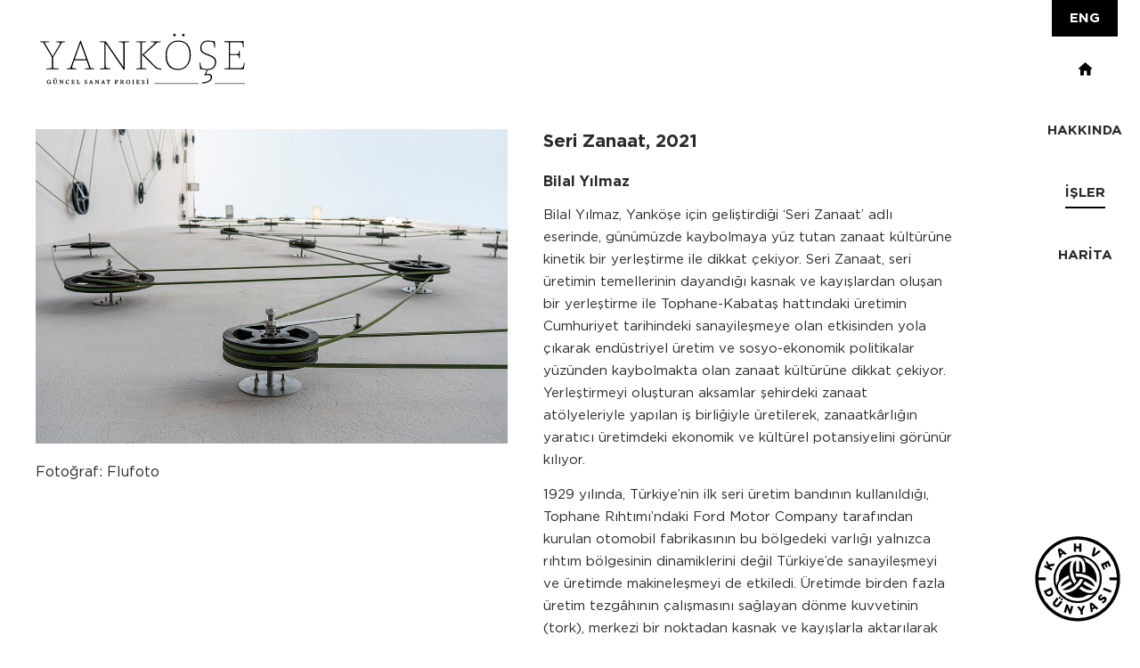

--- FILE ---
content_type: text/html
request_url: https://www.yankose.org/seri-zanaat.html
body_size: 13756
content:
<!DOCTYPE html>
<html>

<head>
    <meta charset="utf-8">
    <meta name="viewport" content="width=device-width, initial-scale=1.0, maximum-scale=1">
    <meta name="format-detection" content="telephone=no">
    <meta name="description" content="yankose.com.tr">
    <meta name="keywords" content="yanköşe">
    <meta name="author" content="Yanköşe">
    <title>YANKÖŞE</title>
    <!-- css-->
    <link rel="stylesheet" href="library/uikit/css/uikit.min.css" media="screen" title-no="no title" charset="utf-8">
    <link rel="stylesheet" href="styles/css/main.css" media="screen" title-no="no title" charset="utf-8">
    <!-- javascript-->
    <script src="library/jquery/jquery-3.2.1.min.js" charset="utf-8"></script>
    <script src="library/uikit/js/uikit.min.js" charset="utf-8"></script>
    <script src="library/uikit/js/uikit-icons.min.js" charset="utf-8"> </script>
    <script src="js/main.js" charset="utf-8"> </script>
</head>

<body>    <link rel="stylesheet" href="library/swiper/css/swiper.min.css" media="screen" title-no="no title" charset="utf-8">
    <script src="library/swiper/js/swiper.jquery.min.js" charset="utf-8"> </script>
    <!-- logo-->
    <div class="yk-logo"><a href="index.html"><img src="images/header/logo.svg" alt="" title="" width="300"
                height="74"></a></div>
    <!-- menu-->
    <aside class="yk-menu uk-position-top-right uk-position-z-index uk-text-center uk-visible@l"><a
            class="uk-margin-auto uk-margin-small-bottom yk-font-600" href="seri-zanaat-en.html">ENG</a>
        <nav>
            <ul class="uk-list">
                <li class="uk-link-reset"><a class="uk-flex uk-flex-center uk-flex-middle" href="index.html"><img
                            src="images/header/home.svg" alt="" width="15"></a></li>
                <li class="uk-link-reset"><a class="uk-flex uk-flex-center yk-font-600" href="hakkinda.html">HAKKINDA
                    </a></li>
                <li class="uk-link-reset uk-active"><a class="uk-flex uk-flex-center yk-font-600"
                        href="isler.html">İŞLER</a></li>
                <!-- li.uk-link-reset: a(href='haberler.html' class="uk-flex uk-flex-center yk-font-600") HABERLER-->

                <li class="uk-link-reset"><a class="uk-flex uk-flex-center yk-font-600" href="harita.html">HARİTA</a>
                </li>

                <!-- li.uk-link-reset: a(href='basinda.html' class="uk-flex uk-flex-center yk-font-600") BASINDA -->
            </ul>
        </nav>
    </aside><a class="yk-menu-icon uk-position-top-right uk-position-z-index uk-hidden@l" href=""
        uk-icon="icon: menu; ratio: 2" uk-toggle="target: #offcanvas-overlay"></a>
    <div class="uk-offcanvas-bar">
        <div id="offcanvas-overlay" uk-offcanvas="overlay: true">
            <div class="uk-offcanvas-bar">
                <button class="uk-offcanvas-close" type="button" uk-close></button>
                <aside class="yk-menu uk-position-top-center uk-position-z-index uk-text-center"><a
                        class="uk-margin-auto uk-margin-small-bottom" href="seri-zanaat-en.html">ENG </a>
                    <nav>
                        <ul class="uk-list">
                            <li class="uk-link-reset"><a class="uk-flex uk-flex-center uk-flex-middle"
                                    href="index.html"><img src="images/header/home.svg" alt="" width="15"></a></li>
                            <li class="uk-link-reset"><a class="uk-flex uk-flex-center yk-font-600"
                                    href="hakkinda.html">HAKKINDA
                                </a></li>
                            <li class="uk-link-reset uk-active"><a class="uk-flex uk-flex-center yk-font-600"
                                    href="isler.html">İŞLER</a></li>
                            <!-- li.uk-link-reset: a(href='haberler.html' class="uk-flex uk-flex-center yk-font-600") HABERLER-->

                            <li class="uk-link-reset"><a class="uk-flex uk-flex-center yk-font-600"
                                    href="harita.html">HARİTA</a></li>

                            <!-- li.uk-link-reset: a(href='basinda.html' class="uk-flex uk-flex-center yk-font-600") BASINDA-->
                        </ul>
                        <div class="uk-text-center"><a href="#"><img src="images/home/kahve-dunyasi-logo.svg" alt=""
                                    title="" width="100" height="100"></a></div>
                    </nav>
                </aside>
            </div>
        </div>
    </div>
    <main class="yk-main yk-main-projects yk-main-projects-detail uk-position-relative">
        <div class="yk-projects-detail-container uk-margin-auto">
            <div class="uk-child-width-1-2@l uk-flex-top" uk-grid>
                <div class="uk-position-relative"> 
                    <div class="swiper-container">
                        <div class="swiper-wrapper">
                            <div class="swiper-slide uk-text-center">
                                <img src="images/projects/seri-zanaat/1.JPG" alt="" title="">
                                <p class="uk-text-left">Fotoğraf: Flufoto</p>
                            </div>
                            <div class="swiper-slide uk-text-center">
                                <img src="images/projects/seri-zanaat/2.JPG" alt="" title="">
                                <p class="uk-text-left">Fotoğraf: Flufoto</p>
                            </div>
                            <div class="swiper-slide uk-text-center">
                                <img src="images/projects/seri-zanaat/4.JPG" alt="" title="">
                                <p class="uk-text-left">Fotoğraf: Flufoto</p>
                            </div>
                            <div class="swiper-slide uk-text-center">
                                <img src="images/projects/seri-zanaat/7.JPG" alt="" title="">
                                <p class="uk-text-left">Fotoğraf: Flufoto</p>
                            </div>
                            <div class="swiper-slide uk-text-center">
                                <img src="images/projects/seri-zanaat/8.JPG" alt="" title="">
                                <p class="uk-text-left">Fotoğraf: Flufoto</p>
                            </div>
                            <div class="swiper-slide uk-text-center">
                                <img src="images/projects/seri-zanaat/10.JPG" alt="" title="">
                                <p class="uk-text-left">Fotoğraf: Flufoto</p>
                            </div>
                            <div class="swiper-slide uk-text-center">
                                <img src="images/projects/seri-zanaat/11.JPG" alt="" title="">
                                <p class="uk-text-left">Fotoğraf: Flufoto</p>
                            </div>
                            <div class="swiper-slide uk-text-center">
                                <img src="images/projects/seri-zanaat/12.JPG" alt="" title="">
                                <p class="uk-text-left">Fotoğraf: Flufoto</p>
                            </div>
                            <div class="swiper-slide uk-text-center">
                                <img src="images/projects/seri-zanaat/13.JPG" alt="" title="">
                                <p class="uk-text-left">Fotoğraf: Flufoto</p>
                            </div>
                            <div class="swiper-slide uk-text-center">
                                <img src="images/projects/seri-zanaat/3.JPG" alt="" title="">
                                <p class="uk-text-left">Fotoğraf: Flufoto</p>
                            </div>
                            <div class="swiper-slide uk-text-center">
                                <img src="images/projects/seri-zanaat/5.JPG" alt="" title="">
                                <p class="uk-text-left">Fotoğraf: Flufoto</p>
                            </div>
                            <div class="swiper-slide uk-text-center">
                                <img src="images/projects/seri-zanaat/6.JPG" alt="" title="">
                                <p class="uk-text-left">Fotoğraf: Flufoto</p>
                            </div>
                            <div class="swiper-slide uk-text-center">
                                <img src="images/projects/seri-zanaat/9.JPG" alt="" title="">
                                <p class="uk-text-left">Fotoğraf: Flufoto</p>
                            </div>
                        </div>
                    </div>
                    <div class="uk-slidenav-container uk-position-bottom-center uk-position-z-index"><a
                            class="yk-slidenav-prev uk-flex-inline uk-flex-center uk-flex-middle" href=""
                            uk-slidenav-previous></a><a
                            class="yk-slidenav-next uk-flex-inline uk-flex-center uk-flex-middle" href=""
                            uk-slidenav-next></a></div>
                    <script>
                        var mySwiper = new Swiper('.swiper-container', {
                            loop: true,
                            // Navigation arrows
                            nextButton: '.yk-slidenav-next',
                            prevButton: '.yk-slidenav-prev',
                            autoplay: 4000,
                        });
                    </script>
                </div>
                <div>
                    <div class="yk-projects-text">
                        <h4 class="yk-font-600">Seri Zanaat, 2021</h4>
                        <h5 class="yk-font-600 uk-margin-remove-top">Bilal Yılmaz</h5>
                        <p>Bilal Yılmaz, Yanköşe için geliştirdiği ‘Seri Zanaat’ adlı eserinde, günümüzde kaybolmaya yüz
                        tutan zanaat kültürüne kinetik bir yerleştirme ile dikkat çekiyor. Seri Zanaat, seri üretimin
                        temellerinin dayandığı kasnak ve kayışlardan oluşan bir yerleştirme ile Tophane-Kabataş
                        hattındaki üretimin Cumhuriyet tarihindeki sanayileşmeye olan etkisinden yola çıkarak
                        endüstriyel üretim ve sosyo-ekonomik politikalar yüzünden kaybolmakta olan zanaat kültürüne
                        dikkat çekiyor. Yerleştirmeyi oluşturan aksamlar şehirdeki zanaat atölyeleriyle yapılan iş
                        birliğiyle üretilerek, zanaatkârlığın yaratıcı üretimdeki ekonomik ve kültürel potansiyelini
                        görünür kılıyor.</p>

                        <p>1929 yılında, Türkiye’nin ilk seri üretim bandının kullanıldığı, Tophane Rıhtımı’ndaki Ford
                        Motor Company tarafından kurulan otomobil fabrikasının bu bölgedeki varlığı yalnızca rıhtım
                        bölgesinin dinamiklerini değil Türkiye’de sanayileşmeyi ve üretimde makineleşmeyi de etkiledi.
                        Üretimde birden fazla üretim tezgâhının çalışmasını sağlayan dönme kuvvetinin (tork), merkezi
                        bir noktadan kasnak ve kayışlarla aktarılarak birden çok çalışma tezgâhını harekete geçirmesi,
                        seri üretim bandının ve endüstriyel üretimin ilk sistemlerini oluşturdu.</p>

                        <p>Bilal Yılmaz, Seri Zanaat ile İstanbul’daki eski zanaat atölyelerinde bulunan, zanaatin
                        dönüşümüne ve seri üretime adaptasyonuna dair izler taşıyan kasnak ve kayış sistemlerini
                        kullanarak, duvarda kinetik bir yerleştirme yaratıyor. Duvardaki form ve hareketler ile
                        izleyicinin dikkatini çeken eser; izleyiciyi soylulaşma, kentsel dönüşüm, mübadele,
                        sosyo-ekonomik politikalar ve endüstriyel üretimin yarattığı çok katmanlı problemler ve
                        baskılarla yok olan, kültürel bir değere indirgenerek romantize edilen zanaat hakkında düşünmeye
                        davet ediyor.</p>

                    </div>
                    <!--<div class="uk-flex uk-flex-column">
                        <a class="yk-font-600 uk-flex uk-flex-middle" href="vahit-tuna-hakkinda.html"
                            target="_blank">VAHİT TUNA
                            HAKKINDA</a>
                    </div>-->
                </div>
            </div>
        </div>
        <!-- kahve dunyasi logo-->
        <div class="yk-kh-logo"><a href="#"><img src="images/home/kahve-dunyasi-logo.svg" alt="" title="" width="150"
                    height="150"></a></div>
    </main>
    <footer class="yk-footer yk-font-500 uk-flex uk-flex-column uk-flex-center uk-flex-middle">
        <div class="yk-info uk-flex uk-flex-middle"><small>© 2017 Kahve Dünyası</small>
            <ul class="yk-list-none yk-footer-menu uk-flex">
                <li><a href="hakkinda.html">Hakkında</a></li>
                <li><a href="isler.html">İşler</a></li>
                <!--<li><a href="haberler.html">Haberler</a></li>-->

                <li><a href="harita.html">Harita</a></li>

                <!--<li><a href="basinda.html">Basında          </a></li>-->
            </ul>
        </div>
        <ul class="yk-list-none yk-social uk-flex">
            <li><a href="" uk-icon="icon: facebook; ratio: 1.3"></a></li>
            <li><a href="" uk-icon="icon: twitter; ratio: 1.3"></a></li>
            <li><a href="" uk-icon="icon: instagram; ratio: 1.3"></a></li>
        </ul>
    </footer>
</body>

</html>


--- FILE ---
content_type: text/css
request_url: https://www.yankose.org/styles/css/main.css
body_size: 15055
content:
@font-face {
    font-family: 'Gotham';
    src: url("../../fonts/gotha-thin/gotha-thin.woff2") format("woff2"), url("../../fonts/gotha-thin/gotha-thin.woff") format("woff"), url("../../fonts/gotha-thin/gotha-thin.ttf") format("truetype"), url("../../fonts/gotha-thin/gotha-thin.eot") format("eot");
    font-weight: 100;
    font-style: normal;
}

@font-face {
    font-family: 'Gotham';
    src: url("../../fonts/gotha-light/gotha-light.woff2") format("woff2"), url("../../fonts/gotha-light/gotha-light.woff") format("woff"), url("../../fonts/gotha-light/gotha-light.ttf") format("truetype"), url("../../fonts/gotha-light/gotha-light.eot") format("eot");
    font-weight: 200;
    font-style: normal;
}

@font-face {
    font-family: 'Gotham';
    src: url("../../fonts/gotha-regular/gotha-regular.woff2") format("woff2"), url("../../fonts/gotha-regular/gotha-regular.woff") format("woff"), url("../../fonts/gotha-regular/gotha-regular.ttf") format("truetype"), url("../../fonts/gotha-regular/gotha-regular.eot") format("eot");
    font-weight: 300;
    font-style: normal;
}

@font-face {
    font-family: 'Gotham';
    src: url("../../fonts/gotha-medium/gotha-medium.woff2") format("woff2"), url("../../fonts/gotha-medium/gotha-medium.woff") format("woff"), url("../../fonts/gotha-medium/gotha-medium.ttf") format("truetype"), url("../../fonts/gotha-medium/gotha-medium.eot") format("eot");
    font-weight: 500;
    font-style: normal;
}

@font-face {
    font-family: 'Gotham';
    src: url("../../fonts/gotha-bold/gotha-bold.woff2") format("woff2"), url("../../fonts/gotha-bold/gotha-bold.woff") format("woff"), url("../../fonts/gotha-bold/gotha-bold.ttf") format("truetype"), url("../../fonts/gotha-bold/gotha-bold.eot") format("eot");
    font-weight: 600;
    font-style: normal;
}

@font-face {
    font-family: 'Gotham';
    src: url("../../fonts/gotha-ultra/gotha-ultra.woff2") format("woff2"), url("../../fonts/gotha-ultra/gotha-ultra.woff") format("woff"), url("../../fonts/gotha-ultra/gotha-ultra.ttf") format("truetype"), url("../../fonts/gotha-ultra/gotha-ultra.eot") format("eot");
    font-weight: 900;
    font-style: normal;
}


/* base-body-font-size
 ========================================================================== */

html {
    font-family: "Gotham";
    font-weight: 300;
    color: #2A2A2A;
}

body {
    overflow-x: hidden;
}

.uk-h1, .uk-h2, .uk-h3, .uk-h4, .uk-h5, .uk-h6, h1, h2, h3, h4, h5, h6 {
    font-family: "Gotham";
    color: #2A2A2A;
}


/*
 * link
 */

a:hover {
    text-decoration: none;
}

.yk-list-none {
    list-style: none;
    padding-left: 0px;
}

.yk-color-1,
.yk-color-1:hover {
    color: #2A2A2A;
}

/*
 * font
 */

.yk-size-large {
    font-size: calc(1.12vw);
    margin-top: -5px;
}

.yk-size-medium {
    font-size: calc(1vw);
}

.yk-font-500 {
    font-weight: 500;
}

.yk-font-600 {
    font-weight: 600;
}

@media screen and (max-width: 1200px) {
    .yk-size-large {
        font-size: 18px;
    }
    .yk-size-medium {
        font-size: 14px;
    }
}

img {
    max-height: 100%;
}

.yk-button {
    display: -webkit-inline-box;
    display: -webkit-inline-flex;
    display: -ms-inline-flexbox;
    display: inline-flex;
}

.yk-button-small {
    font-size: 13px;
    padding: 5px 18px;
}

.yk-button-dark {
    color: #FFFFFF;
    background-color: #2A2A2A;
}

.yk-button-dark:hover {
    color: #FFFFFF;
}

.yk-large-word {
    font-weight: 500;
    color: #000000;
}

.yk-logo {
    padding-top: 38px;
    padding-left: 45px;
}

body:not(.yk-home) .yk-logo img {
    max-width: 230px;
}

@media screen and (max-width: 1200px) {
    .yk-logo {
        padding-top: 20px;
        padding-left: 20px;
        max-width: 200px;
    }
}

@media screen and (max-width: 768px) {
    .yk-logo {
        max-width: 150px;
    }
}

.yk-menu {
    padding-right: 52px;
}

.yk-menu a {
    font-size: 15px;
    line-height: 1;
}

.yk-menu>a {
    color: #FFFFFF;
    background-color: #000000;
    display: inline-block;
    padding: 13px 20px;
}

.yk-menu ul li {
    color: #2A2A2A;
    background-color: #FFFFFF;
    padding: 13px 20px;
}

.yk-menu ul li a {
    background-color: #FFFFFF;
    display: inline-block;
    position: relative;
}

.yk-menu ul li:nth-child(n+2) {
    margin-top: 20px;
}

.yk-menu ul li.uk-active a::after {
    content: '';
    display: block;
    position: absolute;
    left: 0px;
    bottom: -10px;
    height: 2px;
    background-color: #000000;
    width: 100%;
}

.uk-offcanvas-bar {
    background-color: #FFFFFF;
}

.uk-offcanvas-bar .yk-menu ul li:nth-child(n+2) {
    margin-top: 0px;
}

.yk-menu-icon {
    color: #000000;
    padding-top: 20px;
    padding-right: 20px;
}

@media screen and (max-width: 1500px) {
    .yk-menu {
        padding-right: 0px;
    }
}

@media screen and (max-width: 1200px) {
    .yk-menu {
        padding-top: 20px;
    }
}

.yk-home .yk-logo {
    padding: 0px;
    margin-bottom: 50px;
}

.yk-main {
    padding: 0px 114px 138px 114px;
}

.yk-main-left {
    margin-top: 100px;
}

.yk-main-left>div {
    max-width: 600px;
}

.yk-main-left .yk-main-left-top {
    margin-bottom: 90px;
    color: #2A2A2A;
}

.yk-main-left span {
    padding-bottom: 15px;
    border-bottom: 1px solid #C9C9C9;
    display: inline-block;
}

.yk-main-text {
    overflow-y: auto;
}

.yk-main-text .yk-button-more {
    font-size: 13px;
    color: #2A2A2A;
    padding-top: 15px;
    display: -webkit-inline-box;
    display: -webkit-inline-flex;
    display: -ms-inline-flexbox;
    display: inline-flex;
}

@media screen and (max-width: 1500px) {
    .yk-main {
        padding: 0px 63px 138px 63px;
    }
    .yk-main-left .yk-main-left-top {
        margin-bottom: 70px;
    }
}

@media screen and (max-width: 1200px) {
    .yk-main {
        padding: 20px;
    }
    .yk-home .yk-logo {
        max-width: 150px;
        position: absolute;
        top: 20px;
        left: 20px;
    }
    .yk-main-left {
        margin-top: 0px;
    }
    .yk-main-left>div {
        max-width: 100%;
    }
    .yk-main-left .yk-main-left-top {
        margin-bottom: 30px;
    }
    .yk-main-right {
        margin-top: 75px;
    }
    .yk-main-right img {
        width: 100%;
    }
    body:not(.yk-home) .yk-logo img {
        max-width: 100%;
    }
}

.yk-kh-logo {
    position: fixed;
    right: 20px;
    bottom: 20px;
}

.yk-kh-logo img {
    max-width: 100px;
}

@media screen and (max-width: 1200px) {
    .yk-kh-logo {
        position: static;
        width: 60px;
        margin-top: 20px;
    }
    /*.yk-main-about .yk-kh-logo, .yk-main-projects .yk-kh-logo, .yk-main-gallery .yk-kh-logo, .yk-main-contact .yk-kh-logo, .yk-main-media .yk-kh-logo {
        margin-top: 20px;
        margin-right: 0px;
        margin-bottom: 0px;
        margin-left: auto;
        position: static !important;
    }*/
    .yk-main-about .yk-kh-logo img, .yk-main-projects .yk-kh-logo img, .yk-main-gallery .yk-kh-logo img, .yk-main-contact .yk-kh-logo img, .yk-main-media .yk-kh-logo img {
        max-width: 100px;
    }
}

.yk-footer {
    background-color: #000000;
    padding-top: 10px;
    padding-bottom: 25px;
    color: #FFFFFF;
}

.yk-footer a {
    color: #FFFFFF;
}

.yk-footer p, .yk-footer ul {
    margin: 0px;
}

.yk-footer small {
    font-size: 14px;
    margin-right: 30px;
    padding: 15px 0px 25px 0px;
}

.yk-footer .yk-footer-menu li {
    margin: 0px 10px;
}

.yk-footer .yk-social li {
    margin: 0px 10px;
}

@media screen and (max-width: 768px) {
    .yk-footer {
        text-align: center;
    }
    .yk-footer .yk-info {
        -webkit-flex-wrap: wrap;
        -ms-flex-wrap: wrap;
        flex-wrap: wrap;
        -webkit-box-pack: center;
        -webkit-justify-content: center;
        -ms-flex-pack: center;
        justify-content: center;
    }
    .yk-footer small {
        margin-right: 0px;
        width: 100%;
    }
    .yk-footer .yk-footer-menu {
        -webkit-flex-wrap: wrap;
        -ms-flex-wrap: wrap;
        flex-wrap: wrap;
        -webkit-box-pack: center;
        -webkit-justify-content: center;
        -ms-flex-pack: center;
        justify-content: center;
    }
    .yk-footer .yk-social {
        margin-top: 20px;
    }
}

.yk-main-about .yk-main-left, .yk-main-about .yk-main-right {
    margin-top: 50px;
    min-height: 500px;
}

.yk-main-about .yk-main-left p {
    color: #2A2A2A;
}

.yk-main-about .yk-main-right {
    padding-right: 70px;
}

.yk-about-text {
    color: #000000;
}

.yk-social {
    margin-top: 50px;
}

.yk-social a {
    color: #FFFFFF;
    display: block;
}

.yk-main-about .yk-social a {
    color: #2A2A2A;
}

@media screen and (max-width: 1200px) {
    .yk-main-about {
        margin-top: 00px;
    }
    .yk-main-about .yk-main-left, .yk-main-about .yk-main-right {
        margin-top: 0px;
        min-height: 1px;
    }
    .yk-main-about .yk-main-left .yk-main-left-top {
        margin-bottom: 0px;
    }
    .yk-main-about .yk-main-right {
        padding-right: 0px;
    }
}

.yk-projects-container {
    max-width: 1400px;
}

.yk-main-projects {
    padding-top: 50px;
    padding-right: 140px;
    padding-bottom: 280px;
    padding-left: 140px;
    min-height: 800px;
}

.yk-main-projects .yk-main-left, .yk-main-projects .yk-main-right {
    margin-top: 300px;
    min-height: 640px;
}

.yk-main-projects .yk-main-right {
    padding-right: 150px;
}

.yk-projects-item {
    border: 1px solid #000000;
    padding: 30px;
}

.yk-projects-item .yk-projects-text {
    padding-left: 30px;
}

.yk-projects-item .yk-projects-text time {
    font-size: 12px;
    color: #2A2A2A;
}

.yk-projects-item .yk-projects-text h3 {
    font-size: 18px;
    line-height: 1;
    margin-top: -3px;
}

.yk-projects-item .yk-projects-text p {
    font-size: 15px;
}

.yk-projects-item .yk-projects-text span {
    font-size: 11px;
    text-transform: uppercase;
    margin-top: 50px;
    color: #2A2A2A;
    display: -webkit-inline-box;
    display: -webkit-inline-flex;
    display: -ms-inline-flexbox;
    display: inline-flex;
}

.yk-projects-item .yk-projects-image {
    width: 270px;
}

.yk-main-gallery .uk-grid > div {
    /*max-height: 300px;*/
    overflow: hidden;
}

.yk-main-gallery .uk-grid > div img {
    /*min-height: 300px;*/
}

@media screen and (max-width: 1500px) {
    .yk-main-projects {
        padding-left: 40px;
    }
}

@media screen and (max-width: 1200px) {
    .yk-main-projects {
        padding-top: 20px;
        padding-right: 20px;
        padding-bottom: 20px;
        padding-left: 20px;
        min-height: 1px;
    }
}

@media screen and (max-width: 768px) {
    .yk-projects-item .yk-projects-image {
        width: 100%;
    }
    .yk-projects-item .yk-projects-text {
        margin-top: 20px;
        padding-left: 0px;
    }
    .yk-projects-item .yk-projects-text a {
        margin-top: 0px;
    }
}

.yk-projects-detail-container {
    max-width: 1300px;
}

.yk-main-projects-detail .uk-slidenav-container {
    margin-bottom: 46px;
}

.yk-main-projects-detail .uk-slidenav-container a {
    color: #FFFFFF;
    background-color: #2A2A2A;
    margin: 0px 5px;
    width: 30px;
    height: 30px;
}

.yk-main-projects-detail .yk-projects-text {
    padding-right: 70px;
    max-height: 740px;
    overflow-x: auto;
}

.yk-main-projects-detail .yk-projects-text h3 {
    font-size: 18px;
}

.yk-main-projects-detail .yk-projects-text p {
    font-size: 15px;
    line-height: 1.7;
    margin-top: -6px;
}

.yk-main-projects-detail .yk-projects-text p strong {
    font-weight: 600;
    font-style: italic;
    color: #2A2A2A;
}

.yk-main-projects-detail .yk-projects-text + div a {
    font-size: 14px;
    color: #2A2A2A;
    margin-right: 20px;
    margin-top: 20px;
}

.yk-main-projects-detail .yk-projects-text a span {
    margin-left: 5px;
}

.yk-main-projects-detail .yk-projects-text a {
    margin-right: 30px;
}

@media screen and (max-width: 1200px) {
    .yk-main-projects-detail .yk-projects-text {
        margin-top: 20px;
        padding-right: 0px;
    }
    .yk-main-projects-detail .yk-projects-text a {
        margin-top: 0px;
    }
    .yk-main-projects-detail .uk-slidenav-container {
        left: calc(50% + 15px);
    }
}

.yk-main-gallery {
    padding-top: 50px;
    padding-right: 140px;
    padding-bottom: 280px;
    padding-left: 140px;
}

.yk-main-gallery p {
    font-size: 15px;
    color: #2A2A2A;
    margin-top: 10px;
    margin-bottom: 25px;
}

@media screen and (max-width: 1500px) {
    .yk-main-gallery {
        padding-left: 40px;
    }
}

@media screen and (max-width: 1200px) {
    .yk-main-gallery {
        padding-top: 20px;
        padding-right: 20px;
        padding-bottom: 20px;
        padding-left: 20px;
    }
}

.yk-main-contact {
    padding-top: 50px;
    padding-right: 140px;
    padding-bottom: 280px;
    padding-left: 140px;
    min-height: 755px;
}

.yk-main-contact h3 {
    font-size: 20px;
    margin-bottom: 10px;
}

.yk-main-contact address {
    font-size: 15px;
    margin-top: 0px;
    line-height: 1.9;
}

#yk-map {
    border: 2px solid #000000;
    height: 450px;
}

@media screen and (max-width: 1500px) {
    .yk-main-contact {
        padding-left: 40px;
    }
}

@media screen and (max-width: 1200px) {
    .yk-main-contact {
        padding-top: 20px;
        padding-right: 20px;
        padding-bottom: 20px;
        padding-left: 20px;
        min-height: 1px;
    }
}

.yk-main-media {
    padding-top: 50px;
    padding-right: 140px;
    padding-bottom: 280px;
    padding-left: 140px;
}

.yk-media-item .yk-media-text {
    padding-left: 45px;
}

.yk-media-item .yk-media-text time {
    font-size: 12px;
    color: #2A2A2A;
}

.yk-media-item .yk-media-text h4 {
    font-size: 20px;
    margin-top: 5px;
    margin-bottom: 20px;
}

.yk-media-item .yk-media-text p {
    font-size: 15px;
    color: black;
}

@media screen and (min-width: 1500px) {
    .yk-media-item .yk-media-image {
        width: 40%;
    }
}

@media screen and (max-width: 1500px) {
    .yk-main-media {
        padding-left: 40px;
    }
    .yk-media-item .yk-media-image {
        width: 40%;
    }
}

@media screen and (max-width: 1200px) {
    .yk-main-media {
        padding-top: 20px;
        padding-right: 20px;
        padding-bottom: 20px;
        padding-left: 20px;
        min-height: 1px;
    }
}

@media screen and (max-width: 768px) {
    .yk-media-item .yk-media-image {
        width: 100%;
    }
    .yk-media-item .yk-media-text {
        margin-top: 20px;
        padding-left: 0px;
    }
}


--- FILE ---
content_type: image/svg+xml
request_url: https://www.yankose.org/images/home/kahve-dunyasi-logo.svg
body_size: 4118
content:
<svg xmlns="http://www.w3.org/2000/svg" viewBox="0 0 100 100"><defs><style>.cls-1{fill:#fff;}</style></defs><title>Varlık 2</title><g id="katman_2" data-name="katman 2"><g id="katman_1-2" data-name="katman 1"><path class="cls-1" d="M50,100A50,50,0,1,0,0,50a50,50,0,0,0,50,50"/><path d="M20.16,65.67a2,2,0,0,1-.5.76,3.3,3.3,0,0,1-.85.58,2.35,2.35,0,0,1-3.35-1.24L15,64.86l4.5-2.14.43.91a3.39,3.39,0,0,1,.32,1.1,2.13,2.13,0,0,1-.13.94m2.41-1a6.82,6.82,0,0,0-.6-1.92l-1.54-3.24-8.44,4,1.53,3.23a6.69,6.69,0,0,0,1.11,1.67,4.35,4.35,0,0,0,1.47,1.07,4.08,4.08,0,0,0,1.75.33,5,5,0,0,0,2-.52,5.42,5.42,0,0,0,1.75-1.25,3.88,3.88,0,0,0,.88-1.58,4.44,4.44,0,0,0,.09-1.8m59.7,6.82a3.09,3.09,0,0,1,.22,1.22,3.83,3.83,0,0,1-.28,1.32,4.8,4.8,0,0,1-.75,1.29A6.46,6.46,0,0,1,79.71,77a4.94,4.94,0,0,1-1.78.63l-.47-2.3a4.08,4.08,0,0,0,1.2-.35,2.9,2.9,0,0,0,1.12-.88,1.72,1.72,0,0,0,.21-.31,1,1,0,0,0,.13-.35.76.76,0,0,0,0-.34.64.64,0,0,0-.22-.3.71.71,0,0,0-.7-.09,4.78,4.78,0,0,0-1,.55l-.46.3a5.82,5.82,0,0,1-.83.46,3.6,3.6,0,0,1-.92.28,2.38,2.38,0,0,1-.93,0,2.22,2.22,0,0,1-.92-.45,3,3,0,0,1-.78-.94A2.78,2.78,0,0,1,73,71.69a3.18,3.18,0,0,1,.2-1.28,4.74,4.74,0,0,1,.79-1.36,6,6,0,0,1,.88-.89,5.48,5.48,0,0,1,.85-.57,4.05,4.05,0,0,1,.76-.32,2.91,2.91,0,0,1,.57-.11l.46,2a4.77,4.77,0,0,0-1.1.42,2.73,2.73,0,0,0-.87.71,2,2,0,0,0-.19.31,1.28,1.28,0,0,0-.1.34.65.65,0,0,0,0,.32.59.59,0,0,0,.2.28.64.64,0,0,0,.35.15,1,1,0,0,0,.39-.06,2.16,2.16,0,0,0,.43-.22l.49-.31.39-.26c.28-.18.57-.36.88-.52a3.15,3.15,0,0,1,1-.35,2.68,2.68,0,0,1,1.07,0,2.77,2.77,0,0,1,1.13.59,2.43,2.43,0,0,1,.74,1M20.63,40.63l-8.45-4,1.05-2.24,3.17,1.49-2-4,1.24-2.62,1.93,4.34,6.72-.81L23,35.53,18.64,36l.56,1.24,2.48,1.17Zm37.6,39.47-2.65,6L56,89.77l-2.46.29-.44-3.7-4-5.18L52,80.85l2.2,3.09,1.3-3.51ZM32.67,20.41l-1.79,1.12L30,18.05Zm-.76,4.88-.51-2,2.65-1.66L35.59,23l2.27-1.42L30.1,15.41l-2.41,1.51,2,9.73ZM42.77,80.05l2.34.7L42.43,89.7l-2-.61-2-6.21L36.84,88l-2.35-.7,2.69-8.94,2.16.65,1.94,6ZM31.06,74.38,33,76l-3.72,4.31a4.28,4.28,0,0,1-1.28,1,3.41,3.41,0,0,1-1.43.38,3.6,3.6,0,0,1-1.47-.25,4.74,4.74,0,0,1-1.4-.85,4.69,4.69,0,0,1-1.05-1.26A3.62,3.62,0,0,1,22.13,78a3.28,3.28,0,0,1,.17-1.47,4.19,4.19,0,0,1,.84-1.42l3.72-4.32,1.88,1.62-3.58,4.15a2.06,2.06,0,0,0-.55,1.18,1.39,1.39,0,0,0,.57,1.15,1.34,1.34,0,0,0,1.21.39,2.1,2.1,0,0,0,1.09-.72Zm35.31,8.23-.69-3.53,2.55,2.52ZM63.48,77.8l1.44,9.84,2.25-1.22-.38-2,2.74-1.49L71,84.36l2.35-1.27L66,76.45Zm-30.24-5a1.07,1.07,0,1,1-1.12-1,1.07,1.07,0,0,1,1.12,1M50,94.07A44.19,44.19,0,0,1,5.84,51.6h8.53V48.16H5.84a44.19,44.19,0,0,1,88.31,0H85.63V51.6h8.52A44.19,44.19,0,0,1,50,94.07M50,2.26A47.62,47.62,0,1,0,97.62,49.88,47.62,47.62,0,0,0,50,2.26M76,33.51l8.37-4.15,3,6-1.92,1-1.89-3.8-1.29.64,1.55,3.12-1.81.9-1.55-3.12L79,34.78l2,4.06-1.92.95ZM31,70.93a1.07,1.07,0,1,1-1.12-1,1.07,1.07,0,0,1,1.12,1M48.3,19.47H45.82V10.13H48.3v3.41h3.45V10.13h2.48v9.34H51.74V15.82H48.3Zm31,40.33L88,63.1l-.88,2.32L78.4,62.12ZM68,25.26l-2.18-1.44,2.34-9.66,2.25,1.49-1.84,6.57,5.22-4.34L76,19.36ZM37.58,71.51a24.51,24.51,0,0,1-8-7.39c-3-4.35-1.85-9.13,2-12.87A26.05,26.05,0,0,1,39.73,46a32.62,32.62,0,0,0,1,3.32c-3.65,1.51-9.45,5-9.59,9.51L42,52.57a32,32,0,0,0,1.77,3.06L32.87,61.94c4,2.14,9.9-1.15,13-3.55A24.13,24.13,0,0,0,53,49.86a24.87,24.87,0,0,1,3.4.8,26.43,26.43,0,0,1-8.19,10.25c-3.34,2.56-8.31,5.09-12.85,4.76a25.08,25.08,0,0,0,4,2.81A21.34,21.34,0,0,0,61.8,67.8,13.45,13.45,0,0,0,68.17,67a24.86,24.86,0,0,1-30.59,4.56m0-43A24.47,24.47,0,0,1,48,25.28c5.25-.39,8.83,3,10.14,8.19a26,26,0,0,1,.43,9.66,31.89,31.89,0,0,0-3.35-.83c.52-3.92.41-10.68-3.45-13.07V41.88a30.17,30.17,0,0,0-3.53,0V29.24c-3.86,2.39-4,9.15-3.45,13.07a24.08,24.08,0,0,0,3.83,10.42,25.14,25.14,0,0,1-2.39,2.55,26.38,26.38,0,0,1-4.78-12.23c-.55-4.17-.26-9.74,2.3-13.51a24.62,24.62,0,0,0-4.41,2A21.35,21.35,0,0,0,28.7,51.37a13.41,13.41,0,0,0-2.45,5.94A24.85,24.85,0,0,1,37.59,28.54M74.83,50a24.4,24.4,0,0,1-2.39,10.64c-2.29,4.74-7,6.16-12.16,4.68a25.87,25.87,0,0,1-8.58-4.45,33.32,33.32,0,0,0,2.39-2.49c3.13,2.4,9,5.69,13,3.55L56.18,55.57a30.59,30.59,0,0,0,1.76-3.06l11,6.32c-.14-4.53-5.94-8-9.59-9.51a24.08,24.08,0,0,0-10.94-1.9,24.28,24.28,0,0,1-1-3.34,26.38,26.38,0,0,1,13,2c3.89,1.61,8.57,4.65,10.55,8.75A24.55,24.55,0,0,0,71.34,50,21.36,21.36,0,0,0,59.5,30.84a13.44,13.44,0,0,0-3.92-5.09A24.85,24.85,0,0,1,74.83,50M77.1,50A27.1,27.1,0,1,0,50,77.15,27.1,27.1,0,0,0,77.1,50"/></g></g></svg>

--- FILE ---
content_type: application/javascript
request_url: https://www.yankose.org/js/main.js
body_size: 84
content:
/*$(function() {

    function mainScroll () {

        var imageHeight = $('.yk-main-image').height();

        var mainText = $('.yk-main-text');

        mainText.height(imageHeight - 200);

    }

    $(window).resize(function() {
        mainScroll();
    });

});*/


--- FILE ---
content_type: image/svg+xml
request_url: https://www.yankose.org/images/header/logo.svg
body_size: 7108
content:
<svg xmlns="http://www.w3.org/2000/svg" viewBox="0 0 390.96 96.06"><defs><style>.cls-1{fill:none;stroke:#000;stroke-miterlimit:10;}</style></defs><title>Varlık 1</title><g id="katman_2" data-name="katman 2"><g id="katman_1-2" data-name="katman 1"><path d="M12.75,90.29a3.91,3.91,0,0,1,1.09-2.83,4.33,4.33,0,0,1,3.26-1.12,10.44,10.44,0,0,1,2.05.23l.69,0,.07,2.15-.68.16a2.44,2.44,0,0,0-.79-1.5A2.75,2.75,0,0,0,17,87.08c-1.77,0-2.63,1.2-2.63,3,0,2,1.13,3.2,2.85,3.2a5.34,5.34,0,0,0,1.47-.18v-2l-.93-.23v-.52H21v.52l-.81.23v2.28a7.37,7.37,0,0,1-3.29.68C14.1,94.06,12.75,92.56,12.75,90.29Zm13.54,3a3,3,0,0,1-.69-2V87.29l-1-.23v-.51h3.5v.51l-1,.23v3.58c0,1.52.58,2.36,1.84,2.36s1.8-.85,1.8-2.05V88.25a1.32,1.32,0,0,0-.18-.84,1.94,1.94,0,0,0-.95-.35l.07-.51h3v.51l-1,.23V91A3.23,3.23,0,0,1,31,93.2a2.94,2.94,0,0,1-2.35.88A2.86,2.86,0,0,1,26.29,93.25Zm.45-8.89a.79.79,0,0,1,.84-.85.8.8,0,0,1,.85.85.79.79,0,0,1-.85.82A.78.78,0,0,1,26.74,84.36Zm2.69,0a.84.84,0,1,1,1.69,0,.84.84,0,0,1-1.69,0Zm7.21,9.5v-.51l1-.24V87.29l-1-.23v-.51H39l4,4.94V88.17a1,1,0,0,0-.21-.74,2.41,2.41,0,0,0-1.08-.35l.07-.52H45v.52l-1.09.24V93.9l-.69.18-4.64-5.72v3.75a1.15,1.15,0,0,0,.24.84,2.2,2.2,0,0,0,1,.37l-.07.54ZM48.8,90.34a4.13,4.13,0,0,1,1-2.85,3.92,3.92,0,0,1,3.06-1.15,8.24,8.24,0,0,1,1.8.21l.61,0,.07,2.21-.69.17A3.24,3.24,0,0,0,54,87.4a2,2,0,0,0-1.25-.33c-1.42,0-2.35,1.12-2.35,3s.89,2.86,2.7,2.86a4.85,4.85,0,0,0,2.27-.55l.17.75a4.33,4.33,0,0,1-2.89.93C50,94.07,48.8,92.6,48.8,90.34Zm10.74,3.53v-.51l1-.24V87.29l-1-.23v-.51H64l1.49-.14.08,2.18-.57.14a3.28,3.28,0,0,0-.51-1.25,1.77,1.77,0,0,0-1-.21H62.05v2.56h.86c.69,0,.79-.2.92-.95h.57v2.63h-.57c-.13-.75-.23-1-.92-1h-.86v2.58h1.37a2.17,2.17,0,0,0,1.22-.23,2.52,2.52,0,0,0,.57-1.22l.64-.07-.25,2.24Zm10.44,0v-.51l1-.24V87.29l-1-.23v-.51H73.5v.51l-1,.23v5.85h1.22a2.15,2.15,0,0,0,1.22-.24,2.59,2.59,0,0,0,.57-1.23l.64-.07-.25,2.27Zm15.48,0-.69,0-.08-2.17.72-.18A2.92,2.92,0,0,0,86.11,93a1.58,1.58,0,0,0,1.09.35c.85,0,1.25-.38,1.25-1.06a1.18,1.18,0,0,0-.51-1,6.36,6.36,0,0,0-1.2-.62,6.26,6.26,0,0,1-1.32-.79,1.75,1.75,0,0,1-.61-1.47c0-1.2.85-2,2.49-2a5.92,5.92,0,0,1,1.44.21l.65,0,.1,2-.62.17a3.32,3.32,0,0,0-.69-1.39,1.36,1.36,0,0,0-.93-.33c-.75,0-1.09.35-1.09,1a1.09,1.09,0,0,0,.52,1,8.11,8.11,0,0,0,1.22.67,7,7,0,0,1,1.33.78,1.73,1.73,0,0,1,.61,1.44c0,1.32-1,2.19-2.72,2.19A6.89,6.89,0,0,1,85.45,93.83Zm10.71,0H93.47v-.51l.68-.24,2.68-6.53.95-.24,2.78,6.8.68.21v.51H98v-.51l.91-.24-.55-1.4H95.69l-.2.54c-.27.72-.13.93.74,1.1ZM98.07,91,97,88.25,96,91Zm6.76,2.85v-.51l1-.24V87.29l-1-.23v-.51h2.32l4,4.94V88.17a1,1,0,0,0-.21-.74,2.41,2.41,0,0,0-1.08-.35l.07-.52h3.21v.52l-1.09.24V93.9l-.69.18-4.64-5.72v3.75A1.15,1.15,0,0,0,107,93a2.2,2.2,0,0,0,1,.37l-.07.54Zm14.29,0h-2.69v-.51l.68-.24,2.68-6.53.95-.24,2.78,6.8.68.21v.51h-3.24v-.51l.91-.24-.55-1.4h-2.65l-.2.54c-.27.72-.13.93.74,1.1ZM121,91,120,88.25l-1,2.76Zm11.3,2.34v.51h-3.78v-.51l1.13-.24V87.25h-.54a1.25,1.25,0,0,0-1,.31,3.4,3.4,0,0,0-.48,1.42l-.65.08.07-2.65,1.36.14h4l1.35-.14.06,2.53-.61.14a4.55,4.55,0,0,0-.52-1.54,1.26,1.26,0,0,0-1-.3h-.5v5.86Zm13.79,0v.51h-3.84v-.51l1-.24V87.29l-1-.23v-.51h3.65c2,0,3,.71,3,2,0,1.54-1.15,2.49-3.34,2.49h-.76v2.05Zm-1.32-6.13v3.16h.76c1.12,0,1.81-.51,1.81-1.64s-.68-1.52-1.94-1.52ZM160.58,94l-1.33-.13a1.66,1.66,0,0,1-1.47-.88l-1.09-1.78c-.3-.51-.55-.67-1-.67h-.4v2.55l1,.24v.51h-3.53v-.51l1-.24V87.29l-1-.23v-.51h3.61c2.1,0,3,.58,3,1.83,0,1-.67,1.74-1.91,2a1.34,1.34,0,0,1,.72.61l1,1.44a2.24,2.24,0,0,0,1.47,1Zm-5.3-6.74V90H156c1.19,0,1.81-.42,1.81-1.4s-.54-1.27-1.84-1.27ZM164,90.22a3.83,3.83,0,0,1,1.08-2.76,4,4,0,0,1,3.06-1.12c2.59,0,3.85,1.39,3.85,3.81a3.75,3.75,0,0,1-4.09,3.92C165.37,94.07,164,92.64,164,90.22Zm6.41.08c0-2.1-.76-3.19-2.41-3.19s-2.42,1.13-2.42,3c0,2.1.79,3.17,2.42,3.17S170.45,92.16,170.45,90.31Zm5.91,5.56a8,8,0,0,0,.58-3.14V87.29l-1-.23v-.51h3.53v.51l-1,.23v4.19a10.14,10.14,0,0,1-.33,2.87,4.14,4.14,0,0,1-1,1.7Zm7.1-2v-.51l1-.24V87.29l-1-.23v-.51h4.43l1.49-.14.08,2.18-.57.14a3.28,3.28,0,0,0-.51-1.25,1.77,1.77,0,0,0-1-.21H186v2.56h.86c.69,0,.79-.2.92-.95h.57v2.63h-.57c-.13-.75-.23-1-.92-1H186v2.58h1.37a2.17,2.17,0,0,0,1.22-.23,2.52,2.52,0,0,0,.57-1.22l.64-.07-.25,2.24Zm11.39,0-.69,0-.08-2.17.72-.18a2.92,2.92,0,0,0,.72,1.53,1.58,1.58,0,0,0,1.09.35c.85,0,1.25-.38,1.25-1.06a1.18,1.18,0,0,0-.51-1,6.36,6.36,0,0,0-1.2-.62,6.26,6.26,0,0,1-1.32-.79,1.75,1.75,0,0,1-.61-1.47c0-1.2.85-2,2.49-2a5.92,5.92,0,0,1,1.44.21l.65,0,.1,2-.62.17a3.32,3.32,0,0,0-.69-1.39,1.36,1.36,0,0,0-.93-.33c-.75,0-1.09.35-1.09,1a1.09,1.09,0,0,0,.52,1,8.11,8.11,0,0,0,1.22.67,7,7,0,0,1,1.33.78,1.73,1.73,0,0,1,.61,1.44c0,1.32-1,2.19-2.72,2.19A6.89,6.89,0,0,1,194.84,93.83Z"/><path d="M203.47,93.86v-.51l1-.24V87.29l-1-.23v-.51H207v.51l-1,.23v5.82l1,.24v.51Zm.93-9.53a.94.94,0,1,1,1.88,0,.94.94,0,1,1-1.88,0Z"/><path d="M388.85,66.38l1.73-12.31-1.32.2c-.92,5-1.83,7.84-2.75,8.75s-3.26,1.32-7.12,1.32H362.6V39.82h11.19c2.75,0,4.48.3,5,.91s.92,2.55,1.22,5.7h1.42V31.37H380c-.3,3.16-.71,5.09-1.22,5.6s-2.24.92-5,.92H362.6V16h17.2c3.36,0,5.29.41,6,1.12s1.12,3.56,1.63,8.14l1.32-.3-.51-11.5-8.55.51H351.61V15.4l8.65.71V64.24l-8.65.81v1.32ZM309.78,93.15c12.31-1.12,18.62-5.8,18.62-12,0-5-4.17-7.23-11.5-5.29l2.85-8c11,0,16.39-6.31,16.39-14.86,0-4.38-1.43-7.63-4.38-9.57a42.56,42.56,0,0,0-9.67-4.68,64.51,64.51,0,0,1-9.67-4.27c-3-1.63-4.48-4.48-4.48-8.55,0-6.61,5-11.4,11.91-11.4,5.39,0,8.85.51,10.18,1.42s2.24,4.48,2.65,10.28l1.43-.31-.41-12-4.27-.2a30.8,30.8,0,0,0-9.06-1.12c-5,0-8.75,1.42-11.09,4.17a14.15,14.15,0,0,0-3.66,9.36c0,4.68,1.53,7.94,4.68,9.77a45.71,45.71,0,0,0,10.07,4.68,41,41,0,0,1,9.26,4.38c2.75,1.73,4.07,4.68,4.07,8.85,0,6.82-5.19,12.11-13.74,12.11-5.7,0-9.26-.51-10.79-1.63s-2.65-4.78-3.15-11l-1.42.3.71,12.72,4.48.2a34.31,34.31,0,0,0,8.55,1.32l-5,10.48c7.84-2.14,12.42-1.53,12.42,3.46s-5.9,8.45-16.49,9.36Zm-46.2-27.38c-13.94,0-21.68-9.06-21.68-26.26,0-7.23,1.93-13.23,5.7-17.91s9.16-7,16-7c13.54,0,21.68,8.14,21.68,25.65,0,7.63-1.93,13.84-5.9,18.52s-9.26,7-15.77,7m-.31,2c7.63,0,13.54-2.65,17.91-8s6.51-12,6.51-20c0-17.4-8.65-27.17-23.81-27.17-7.63,0-13.64,2.54-17.91,7.73s-6.51,11.8-6.51,19.84c0,17.4,7.94,27.68,23.81,27.68M256.56,4.58a2.19,2.19,0,0,0,2.34-2.34,2.34,2.34,0,0,0-4.68,0,2.19,2.19,0,0,0,2.34,2.34m17,0a2.19,2.19,0,0,0,2.34-2.34,2.34,2.34,0,0,0-4.68,0,2.19,2.19,0,0,0,2.34,2.34m-70.83,61.8V65.06L194,64.24V16.11l8.75-.71V14H183V15.4l8.65.71V64.24l-8.65.81v1.32Zm29-.71c-3.77-.71-6.41-1.32-7.84-2a18.34,18.34,0,0,1-4.68-3.56L198,39.11l25.75-22.9,6.72-.81V14H211.37l-.2,1.42c4.68.31,7.23.61,7.73.92s-.2,1.32-2,3.05L196.62,37.78l-2,1.22,23.3,22.9c3,3,5.09,4.07,8.35,4.58l5.19.92Zm-97.29.71.2-1.32c-4.78-.3-7.53-.92-8.34-1.63s-1.22-2.75-1.22-6.21V17.74L160,67.81l1.32-.71v-51l8.75-.71V14H150l-.2,1.42c4.58.31,7.22.61,8,1.12S159,18.76,159,21.6V62.21L125.38,14H113.47V15.4l9.26.71V64.24l-8.75.81v1.32ZM69.51,65.06c-4.68-.3-7.33-.81-7.94-1.42s-.41-2.24.61-5l3.26-9.06h23.2l5.29,14.66-8,.81v1.32h17.5V65.06l-6.82-.81-19-51.9-1.12.71L57.6,64.24l-6.72.81v1.32H69.3Zm-3.36-17.5L77,17.64,87.93,47.55ZM35.62,65.06l-10.69-.81V44l17-27.88,5.7-.71V14H30.33l-.2,1.42c4.68.31,7.33.81,7.84,1.32s-.1,2.14-1.73,4.89L23.92,42.06,8.45,16.11l8.75-.71V14H0V15.4l5.7.71L22.59,44V64.24l-10.89.81v1.32H35.62Z"/><line class="cls-1" x1="217.96" y1="93.15" x2="302.46" y2="93.15"/><line class="cls-1" x1="333.46" y1="93.15" x2="390.96" y2="93.15"/></g></g></svg>